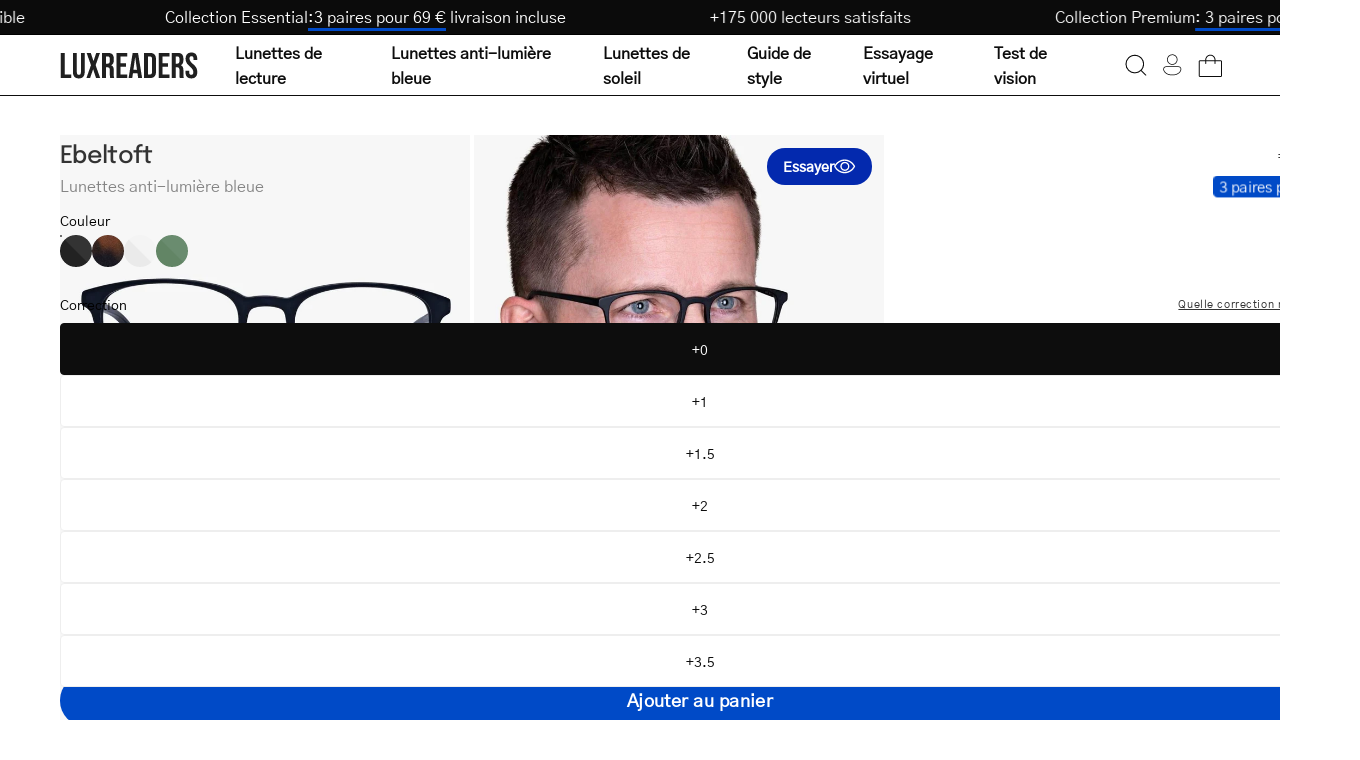

--- FILE ---
content_type: image/svg+xml
request_url: https://luxreaders.be/cdn/shop/files/Bpost_logo.svg?v=1764365043&width=128
body_size: 1167
content:
<svg viewBox="0 0 144.6 83.6" version="1.1" xmlns:xlink="http://www.w3.org/1999/xlink" xmlns="http://www.w3.org/2000/svg" id="Layer_1">
  
  <defs>
    <style>
      .st0 {
        fill: none;
      }

      .st1 {
        clip-path: url(#clippath-11);
      }

      .st2 {
        clip-path: url(#clippath-10);
      }

      .st3 {
        clip-path: url(#clippath-12);
      }

      .st4 {
        clip-path: url(#clippath-1);
      }

      .st5 {
        clip-path: url(#clippath-3);
      }

      .st6 {
        clip-path: url(#clippath-4);
      }

      .st7 {
        clip-path: url(#clippath-2);
      }

      .st8 {
        clip-path: url(#clippath-7);
      }

      .st9 {
        clip-path: url(#clippath-6);
      }

      .st10 {
        clip-path: url(#clippath-9);
      }

      .st11 {
        clip-path: url(#clippath-8);
      }

      .st12 {
        clip-path: url(#clippath-5);
      }

      .st13 {
        fill: #575756;
      }

      .st14 {
        clip-path: url(#clippath);
      }
    </style>
    <clipPath id="clippath">
      <path d="M80.3,9.6c-9.3,20.3-31,41-48.4,46.3-17.5,5.3-24.1-6.9-14.7-27.2l-9.3,2.8C3.6,40.9,1.4,49.2,1.4,56v.6c.1,15,10.6,22,28.9,16.4,26.7-8,59.8-39.7,73.9-70.6l-23.9,7.2Z" class="st0"></path>
    </clipPath>
    <clipPath id="clippath-1">
      <path d="M21.4,27.4c-4.8,10.4-1.4,16.6,7.5,13.9,8.9-2.7,20-13.3,24.7-23.6l-32.2,9.7Z" class="st0"></path>
    </clipPath>
    <clipPath id="clippath-2">
      <rect height="80.8" width="141.8" y="2.4" x="1.4" class="st0"></rect>
    </clipPath>
    <clipPath id="clippath-3">
      <rect height="80.8" width="141.8" y="2.4" x="1.4" class="st0"></rect>
    </clipPath>
    <clipPath id="clippath-4">
      <rect height="80.8" width="141.8" y="2.4" x="1.4" class="st0"></rect>
    </clipPath>
    <clipPath id="clippath-5">
      <rect height="80.8" width="141.8" y="2.4" x="1.4" class="st0"></rect>
    </clipPath>
    <clipPath id="clippath-6">
      <rect height="80.8" width="141.8" y="2.4" x="1.4" class="st0"></rect>
    </clipPath>
    <clipPath id="clippath-7">
      <rect height="80.8" width="141.8" y="2.4" x="1.4" class="st0"></rect>
    </clipPath>
    <clipPath id="clippath-8">
      <rect height="80.8" width="141.8" y="2.4" x="1.4" class="st0"></rect>
    </clipPath>
    <clipPath id="clippath-9">
      <rect height="80.8" width="141.8" y="2.4" x="1.4" class="st0"></rect>
    </clipPath>
    <clipPath id="clippath-10">
      <rect height="80.8" width="141.8" y="2.4" x="1.4" class="st0"></rect>
    </clipPath>
    <clipPath id="clippath-11">
      <rect height="80.8" width="141.8" y="2.4" x="1.4" class="st0"></rect>
    </clipPath>
    <clipPath id="clippath-12">
      <rect height="80.8" width="141.8" y="2.4" x="1.4" class="st0"></rect>
    </clipPath>
  </defs>
  <g class="st14">
    <polygon points="-34.4 27.5 70.4 -45.9 140 53.6 35.2 126.9 -34.4 27.5"></polygon>
  </g>
  <g class="st4">
    <polygon points="4.2 26.3 41.4 .3 65.9 35.3 28.8 61.4 4.2 26.3"></polygon>
  </g>
  <g>
    <g class="st7">
      <path d="M94.5,74.8c-.9,0-1.8-.2-2.4-.3v5.7h-4.1v-18.7c1.2-.5,3.5-1,6-1,5.3,0,8.1,2.7,8.1,7.2,0,4.2-2.6,7.1-7.6,7.1M94,63.2c-.8,0-1.5.1-1.9.3v8.4c.3.1,1.2.3,1.9.3,2.6,0,3.9-1.8,3.9-4.5.1-2.8-1.3-4.5-3.9-4.5M111.6,75c-4.7,0-7.4-3.1-7.4-7.3s2.6-7.2,7.4-7.2,7.4,3.1,7.4,7.2-2.7,7.3-7.4,7.3M111.6,63.2c-2.2,0-3.3,1.7-3.3,4.5s1.1,4.4,3.3,4.4,3.3-1.6,3.3-4.4c-.1-2.8-1.1-4.5-3.3-4.5M125.8,75c-2,0-4.1-.5-5.3-1l1.3-2.7c.8.4,2.6.9,3.8.9,1.5,0,2.5-.6,2.5-1.5,0-1-1.1-1.5-2.5-1.9-2.1-.6-4.7-1.5-4.7-4.2,0-2.4,2.2-4.1,6-4.1,2.1,0,3.8.4,5,1l-1.3,2.4c-.7-.4-2.2-.8-3.2-.8-1.4,0-2.3.6-2.3,1.4,0,1.1,1.1,1.5,2.5,1.9,2.1.7,4.8,1.4,4.8,4.2,0,2.7-2.3,4.4-6.6,4.4M140.7,74.9c-3.2,0-4.6-1.5-4.6-4.4v-7.1h-2.1v-2.6h2.1v-3.1l4.1-1v4.1h3.1v2.6h-3.1v6.8c0,1.1.8,1.5,1.9,1.5.4,0,.9-.1,1.2-.2v2.9c-.6.3-1.6.5-2.6.5M85.4,67.7c0,4.5-2.9,7.2-8.1,7.2-2.5,0-4.8-.5-6-1v-18.8h4.1v5.7c.5-.2,1.5-.3,2.3-.3,5,0,7.7,2.9,7.7,7.2M81.2,67.7c0-2.6-1.3-4.5-3.9-4.5-.7,0-1.6.1-1.9.3v8.4c.4.2,1.2.3,1.9.3,2.5-.1,3.9-1.7,3.9-4.5"></path>
    </g>
    <g class="st5">
      <path d="M75.5,90.8c0,.4,0,.6-.1.7,0,.1-.1.2-.2.2s-.1,0-.2-.1c-.1,0-.2-.1-.3-.1s-.3-.1-.5-.1-.4-.1-.6-.1c-.4,0-.7.1-1,.3-.3.2-.4.4-.4.7,0,.2.1.4.3.6.2.2.4.3.6.5.3.1.5.3.8.4s.6.3.8.5c.3.2.5.4.7.7.2.3.3.6.3,1,0,.3-.1.6-.2.9s-.3.5-.6.7-.5.3-.8.4-.6.1-.9.1c-.4,0-.7,0-1-.1s-.6-.2-.9-.3c0-.4,0-.6.1-.8,0-.1.1-.2.1-.2.1,0,.2,0,.3.1.1.1.3.1.4.2.2.1.3.1.5.2s.4.1.7.1c.4,0,.7-.1,1-.3.3-.2.4-.4.4-.7s-.1-.5-.3-.7-.4-.3-.6-.5c-.3-.2-.5-.3-.8-.5s-.6-.3-.8-.5c-.3-.2-.5-.4-.6-.7s-.3-.6-.3-.9.1-.6.2-.9.3-.5.5-.7.5-.3.8-.4.7-.1,1-.1.5,0,.8.1c.2.1.5.2.8.3" class="st13"></path>
    </g>
    <g class="st6">
      <path d="M84.5,96.6l.2.8c-.8.6-1.6.8-2.5.8-.6,0-1-.1-1.4-.3-.4-.2-.8-.5-1-.8-.3-.3-.5-.7-.6-1.2s-.2-1-.2-1.5.1-1,.2-1.4c.1-.5.4-.9.7-1.3.3-.4.6-.7,1-.9.4-.2.9-.3,1.4-.3.4,0,.8.1,1.1.2.3.1.6.3.8.6.2.3.4.6.5.9s.2.7.2,1.1v.5c-1,.2-1.8.2-2.5.2h-2.4v.3c0,.4.1.8.2,1.1.1.3.3.7.5.9.2.3.5.5.8.6.3.2.6.2,1,.2.6.2,1.3,0,2-.5h0ZM80,93.3h1.8c.6,0,1.2,0,1.8-.1,0-.2,0-.4-.1-.6s-.2-.4-.3-.6c-.1-.2-.3-.3-.5-.4s-.4-.2-.7-.2-.5.1-.7.2-.4.3-.6.4c-.2.2-.3.4-.4.6-.2.2-.2.4-.3.7" class="st13"></path>
    </g>
    <g class="st12">
      <path d="M86.6,90.7h1v1.2c.4-.4.8-.7,1.3-1s1-.4,1.5-.4c.4,0,.8.1,1.1.2.3.2.5.4.6.6.2.3.3.6.3.9.1.3.1.7.1,1v4.8h-1.1v-5.4c0-.3-.1-.4-.2-.6s-.2-.4-.4-.5c-.2-.1-.4-.2-.7-.2-.2,0-.5,0-.7.1s-.4.2-.6.3c-.2.1-.4.3-.6.4-.2.2-.4.3-.5.5v5.3h-1.1v-7.2h0Z" class="st13"></path>
    </g>
    <g class="st9">
      <path d="M104.5,96.4l.2.8c-.4.3-.7.6-1.1.7-.4.2-.8.3-1.2.3-.6,0-1-.1-1.5-.3-.4-.2-.8-.5-1.1-.8-.3-.3-.5-.7-.7-1.2-.2-.4-.2-.9-.2-1.4,0-.6.1-1.1.3-1.6.2-.5.5-.9.8-1.3s.8-.6,1.2-.9c.5-.2,1-.3,1.5-.3.3,0,.7,0,1,.1s.6.1.9.3c0,.4-.1.7-.1.9s-.1.2-.2.2-.2,0-.3-.1c-.1,0-.2-.1-.3-.1-.1-.1-.3-.1-.5-.1s-.4-.1-.7-.1c-.4,0-.7.1-1,.2-.3.2-.6.4-.8.6-.2.3-.4.6-.5.9s-.2.7-.2,1.1.1.8.2,1.2c.1.4.3.7.5.9.2.3.5.5.8.6.3.2.6.2,1,.2s.7-.1,1.1-.3c.3,0,.6-.3.9-.5h0Z" class="st13"></path>
    </g>
    <g class="st8">
      <path d="M106.4,86.2h1.1v5.6c.4-.4.8-.7,1.3-.9.5-.3.9-.4,1.5-.4.4,0,.8.1,1.1.2.3.2.5.4.6.6.2.3.3.5.3.9.1.3.1.7.1,1v4.9h-1.1v-5.4c0-.2-.1-.4-.2-.6s-.2-.4-.4-.5c-.2-.1-.4-.2-.7-.2-.2,0-.5,0-.7.1s-.4.2-.6.3c-.2.1-.4.3-.6.4-.2.2-.4.3-.5.5v5.3h-1.1v-11.8h-.1Z" class="st13"></path>
    </g>
    <g class="st11">
      <path d="M118.2,97c-.4.4-.8.7-1.2.9-.4.2-.8.4-1.3.4-.6,0-1.1-.2-1.4-.5s-.5-.8-.5-1.3c0-.4.1-.8.3-1.1.2-.3.5-.5.9-.7s.8-.4,1.4-.5c.5-.1,1.1-.3,1.8-.5v-.4c0-.3,0-.5-.1-.8s-.1-.4-.2-.6-.3-.3-.4-.4c-.2-.1-.4-.1-.7-.1s-.6,0-.8.1c-.3.1-.5.1-.7.2s-.4.1-.5.2-.2.1-.3.1-.1-.1-.1-.2v-.7c.5-.2,1-.4,1.4-.5.5-.1.9-.2,1.3-.2.8,0,1.4.2,1.7.7.3.4.5,1.1.5,2v4.9h-1l-.1-1ZM118.2,94.4c-.6.2-1,.3-1.4.4s-.7.2-1,.4c-.3.1-.5.3-.6.4-.1.2-.2.4-.2.6,0,.3.1.6.3.8s.4.3.7.3c.4,0,.7-.1,1.1-.4.4-.2.7-.5,1.1-.9v-1.6Z" class="st13"></path>
    </g>
    <g class="st10">
      <path d="M121.5,90.7h1v2c.4-.8.7-1.4,1.2-1.7.4-.3.8-.5,1.3-.5h.3v.9c0,.1-.1.1-.1.2h-.3c-.2,0-.4.1-.6.1-.2.1-.4.2-.5.3-.2.2-.4.4-.5.6-.2.3-.4.6-.6,1v4.3h-1.1v-7.2h-.1Z" class="st13"></path>
    </g>
    <g class="st2">
      <path d="M131.3,91.8c.1.2.2.4.2.6.1.2.1.5.1.7,0,.4-.1.8-.2,1.1-.1.3-.3.6-.6.9-.3.2-.6.4-.9.6-.4.1-.7.2-1.2.2-.3,0-.5,0-.8-.1-.3.2-.5.4-.7.6s-.3.4-.3.5,0,.2.1.3c.1.1.2.2.3.2.1.1.3.1.6.1.2,0,.6,0,.9.1.5,0,.9,0,1.3.1s.8.1,1.1.3c.3.1.6.3.7.6.2.2.3.6.3,1s-.1.8-.3,1.1c-.2.3-.5.6-.8.9-.3.2-.8.4-1.2.6-.5.1-1,.2-1.6.2-.4,0-.8,0-1.2-.1-.4-.1-.7-.2-.9-.4-.3-.2-.5-.4-.6-.6s-.2-.5-.2-.8.1-.7.3-1c.2-.3.6-.7,1.1-1.1-.3-.1-.5-.2-.6-.4-.2-.2-.3-.4-.3-.7s.1-.6.3-.8.5-.5,1-.8c-.4-.2-.7-.5-.9-.9-.2-.4-.3-.8-.3-1.4,0-.4.1-.7.2-1.1.1-.3.3-.6.6-.9.3-.2.5-.4.9-.6.3-.1.7-.2,1.1-.2.7,0,1.2.2,1.7.5.4,0,.7-.1,1.1-.1h1.3v.5c0,.2,0,.3-.1.3s-.2.1-.3.1h-1.2v-.1ZM127.8,98.3c-.4.3-.7.6-.9.9-.2.3-.3.5-.3.8,0,.4.2.8.6,1s.9.3,1.5.3c.8,0,1.5-.2,1.9-.5.5-.3.7-.7.7-1.2,0-.3-.1-.5-.2-.7-.1-.2-.4-.3-.7-.4s-.7-.2-1.1-.2c-.4,0-.9,0-1.5,0M128.9,95c.5,0,.9-.2,1.2-.5s.5-.8.5-1.3c0-.6-.2-1-.5-1.4s-.8-.5-1.3-.5-.9.2-1.2.5c-.3.3-.5.8-.5,1.3,0,.6.2,1,.5,1.4.3.4.8.5,1.3.5" class="st13"></path>
    </g>
    <g class="st1">
      <path d="M139.4,96.6l.2.8c-.8.6-1.6.8-2.5.8-.6,0-1-.1-1.4-.3-.4-.2-.8-.5-1-.8-.3-.3-.5-.7-.6-1.2s-.2-1-.2-1.5.1-1,.2-1.4c.1-.5.4-.9.7-1.3s.6-.7,1-.9c.4-.2.9-.3,1.4-.3.4,0,.8.1,1.1.2s.6.3.8.6c.2.3.4.6.5.9s.2.7.2,1.1v.5c-.8.1-1.6.1-2.4.1h-2.4v.3c0,.4.1.8.2,1.1.1.3.3.7.5.9.2.3.5.5.8.6.3.2.6.2,1,.2.6.3,1.2.1,1.9-.4h0ZM134.9,93.3h1.8c.6,0,1.2,0,1.8-.1,0-.2,0-.4-.1-.6s-.2-.4-.3-.6-.3-.3-.5-.4-.4-.2-.7-.2-.5.1-.7.2-.4.3-.6.4c-.2.2-.3.4-.4.6s-.2.4-.3.7" class="st13"></path>
    </g>
    <g class="st3">
      <path d="M77,87.5c0-.2.1-.4.2-.6.1-.1.3-.2.5-.2s.4.1.6.2c.1.2.2.4.2.6,0,.4-.1.9-.4,1.3-.3.5-.6.9-.9,1.3-.2-.1-.3-.2-.4-.2q-.1-.1-.1-.2t.1-.2c.1-.1.1-.2.2-.3.1-.1.2-.3.3-.5.1-.2.2-.4.2-.6-.1-.1-.3-.1-.4-.2-.1,0-.1-.2-.1-.4" class="st13"></path>
    </g>
  </g>
</svg>

--- FILE ---
content_type: text/javascript; charset=utf-8
request_url: https://luxreaders.be/fr/products/ebeltoft-black-blue-light-glasses.js
body_size: 1196
content:
{"id":7589036818489,"title":"Ebeltoft Black","handle":"ebeltoft-black-blue-light-glasses","description":"\u003cp\u003eThe Ebeltoft frame for a tailored look. This slim frame will make your glasses a perfect ally for any occasion. This slightly rounded model is designed with care to give your eyes room to shine!\u003c\/p\u003e\n\u003cp\u003eTo better protect your eyes, these glasses are equipped with anti-blue light lenses. Blue light emitted from screens such as computers, tablets, phones, and TVs can cause headaches, dry eyes, impaired vision, and poor sleep. Protect your eyes with your own quality blue light glasses that block up to 30% of blue light.\u003c\/p\u003e\n\u003cul\u003e\n\u003cli\u003eHigh quality and natural acetate\u003c\/li\u003e\n\u003cli\u003eHard-coated scratch-resistant lenses\u003c\/li\u003e\n\u003cli\u003eSingle-strength glasses\u003c\/li\u003e\n\u003cli\u003eAvailable in +0 to +3.5\u003c\/li\u003e\n\u003cli\u003eCE approved\u003c\/li\u003e\n\u003cli\u003eAllergy-friendly\u003c\/li\u003e\n\u003cli\u003eBlocks 30% of blue light\u003c\/li\u003e\n\u003cli\u003eEasy to clean glasses with anti-static and hydrophobic coating\u003c\/li\u003e\n\u003c\/ul\u003e","published_at":"2021-05-02T06:00:00+02:00","created_at":"2024-06-24T10:54:01+02:00","vendor":"Luxreaders","type":"Blue light glasses","tags":[],"price":3500,"price_min":3500,"price_max":3500,"available":true,"price_varies":false,"compare_at_price":null,"compare_at_price_min":0,"compare_at_price_max":0,"compare_at_price_varies":false,"variants":[{"id":43470023000121,"title":"+0","option1":"+0","option2":null,"option3":null,"sku":"Taylor Black +0 BL","requires_shipping":true,"taxable":true,"featured_image":null,"available":true,"name":"Ebeltoft Black - +0","public_title":"+0","options":["+0"],"price":3500,"weight":70,"compare_at_price":null,"inventory_management":"shopify","barcode":"5703957187996","quantity_rule":{"min":1,"max":null,"increment":1},"quantity_price_breaks":[],"requires_selling_plan":false,"selling_plan_allocations":[]},{"id":43470023065657,"title":"+1","option1":"+1","option2":null,"option3":null,"sku":"Taylor Black +1 BL","requires_shipping":true,"taxable":true,"featured_image":null,"available":true,"name":"Ebeltoft Black - +1","public_title":"+1","options":["+1"],"price":3500,"weight":70,"compare_at_price":null,"inventory_management":"shopify","barcode":"5703957188009","quantity_rule":{"min":1,"max":null,"increment":1},"quantity_price_breaks":[],"requires_selling_plan":false,"selling_plan_allocations":[]},{"id":43470023098425,"title":"+1.5","option1":"+1.5","option2":null,"option3":null,"sku":"Taylor Black +1.5 BL","requires_shipping":true,"taxable":true,"featured_image":null,"available":true,"name":"Ebeltoft Black - +1.5","public_title":"+1.5","options":["+1.5"],"price":3500,"weight":70,"compare_at_price":null,"inventory_management":"shopify","barcode":"5703957188016","quantity_rule":{"min":1,"max":null,"increment":1},"quantity_price_breaks":[],"requires_selling_plan":false,"selling_plan_allocations":[]},{"id":43470023131193,"title":"+2","option1":"+2","option2":null,"option3":null,"sku":"Taylor Black +2 BL","requires_shipping":true,"taxable":true,"featured_image":null,"available":true,"name":"Ebeltoft Black - +2","public_title":"+2","options":["+2"],"price":3500,"weight":70,"compare_at_price":null,"inventory_management":"shopify","barcode":"5703957188023","quantity_rule":{"min":1,"max":null,"increment":1},"quantity_price_breaks":[],"requires_selling_plan":false,"selling_plan_allocations":[]},{"id":43470023163961,"title":"+2.5","option1":"+2.5","option2":null,"option3":null,"sku":"Taylor Black +2.5 BL","requires_shipping":true,"taxable":true,"featured_image":null,"available":true,"name":"Ebeltoft Black - +2.5","public_title":"+2.5","options":["+2.5"],"price":3500,"weight":70,"compare_at_price":null,"inventory_management":"shopify","barcode":"5703957188030","quantity_rule":{"min":1,"max":null,"increment":1},"quantity_price_breaks":[],"requires_selling_plan":false,"selling_plan_allocations":[]},{"id":43470023196729,"title":"+3","option1":"+3","option2":null,"option3":null,"sku":"Taylor Black +3 BL","requires_shipping":true,"taxable":true,"featured_image":null,"available":true,"name":"Ebeltoft Black - +3","public_title":"+3","options":["+3"],"price":3500,"weight":70,"compare_at_price":null,"inventory_management":"shopify","barcode":"5703957188047","quantity_rule":{"min":1,"max":null,"increment":1},"quantity_price_breaks":[],"requires_selling_plan":false,"selling_plan_allocations":[]},{"id":43470023229497,"title":"+3.5","option1":"+3.5","option2":null,"option3":null,"sku":"Taylor Black +3.5 BL","requires_shipping":true,"taxable":true,"featured_image":null,"available":true,"name":"Ebeltoft Black - +3.5","public_title":"+3.5","options":["+3.5"],"price":3500,"weight":70,"compare_at_price":null,"inventory_management":"shopify","barcode":"5703957188054","quantity_rule":{"min":1,"max":null,"increment":1},"quantity_price_breaks":[],"requires_selling_plan":false,"selling_plan_allocations":[]}],"images":["\/\/cdn.shopify.com\/s\/files\/1\/0663\/9891\/2569\/files\/dsc00220_e2b87dbb-909b-4c35-9283-eea005f6bb10.jpg?v=1720537692","\/\/cdn.shopify.com\/s\/files\/1\/0663\/9891\/2569\/files\/dsc03152_c4d08522-3d81-437e-9159-874e7c53b7ae.jpg?v=1720537692","\/\/cdn.shopify.com\/s\/files\/1\/0663\/9891\/2569\/files\/Taylor_Black_Women_Readers_Pic_1d5b5657-804a-4bd3-bf50-3c55375ba47f.jpg?v=1720537693","\/\/cdn.shopify.com\/s\/files\/1\/0663\/9891\/2569\/files\/dsc00454_4f01100f-a30c-4f1e-a12d-53216aa5e3a8.jpg?v=1720537692","\/\/cdn.shopify.com\/s\/files\/1\/0663\/9891\/2569\/files\/DSC00621.jpg?v=1734896936","\/\/cdn.shopify.com\/s\/files\/1\/0663\/9891\/2569\/files\/6_617f67d3-a2da-4a89-8de0-b71b67fb616b.jpg?v=1734896934"],"featured_image":"\/\/cdn.shopify.com\/s\/files\/1\/0663\/9891\/2569\/files\/dsc00220_e2b87dbb-909b-4c35-9283-eea005f6bb10.jpg?v=1720537692","options":[{"name":"Correction","position":1,"values":["+0","+1","+1.5","+2","+2.5","+3","+3.5"]}],"url":"\/fr\/products\/ebeltoft-black-blue-light-glasses","media":[{"alt":"Luxreaders stylish Ebeltoft Black Blue light glasses. Made from Acetate in a Square shape.","id":26386978570297,"position":1,"preview_image":{"aspect_ratio":1.0,"height":1200,"width":1200,"src":"https:\/\/cdn.shopify.com\/s\/files\/1\/0663\/9891\/2569\/files\/dsc00220_e2b87dbb-909b-4c35-9283-eea005f6bb10.jpg?v=1720537692"},"aspect_ratio":1.0,"height":1200,"media_type":"image","src":"https:\/\/cdn.shopify.com\/s\/files\/1\/0663\/9891\/2569\/files\/dsc00220_e2b87dbb-909b-4c35-9283-eea005f6bb10.jpg?v=1720537692","width":1200},{"alt":"Luxreaders stylish Ebeltoft Black Blue light glasses. Made from Acetate in a Square shape.","id":26386978603065,"position":2,"preview_image":{"aspect_ratio":1.0,"height":1200,"width":1200,"src":"https:\/\/cdn.shopify.com\/s\/files\/1\/0663\/9891\/2569\/files\/dsc03152_c4d08522-3d81-437e-9159-874e7c53b7ae.jpg?v=1720537692"},"aspect_ratio":1.0,"height":1200,"media_type":"image","src":"https:\/\/cdn.shopify.com\/s\/files\/1\/0663\/9891\/2569\/files\/dsc03152_c4d08522-3d81-437e-9159-874e7c53b7ae.jpg?v=1720537692","width":1200},{"alt":"Luxreaders stylish Ebeltoft Black Blue light glasses. Made from Acetate in a Square shape.","id":26386978635833,"position":3,"preview_image":{"aspect_ratio":1.0,"height":1200,"width":1200,"src":"https:\/\/cdn.shopify.com\/s\/files\/1\/0663\/9891\/2569\/files\/Taylor_Black_Women_Readers_Pic_1d5b5657-804a-4bd3-bf50-3c55375ba47f.jpg?v=1720537693"},"aspect_ratio":1.0,"height":1200,"media_type":"image","src":"https:\/\/cdn.shopify.com\/s\/files\/1\/0663\/9891\/2569\/files\/Taylor_Black_Women_Readers_Pic_1d5b5657-804a-4bd3-bf50-3c55375ba47f.jpg?v=1720537693","width":1200},{"alt":"Luxreaders stylish Ebeltoft Black Blue light glasses. Made from Acetate in a Square shape.","id":26386978668601,"position":4,"preview_image":{"aspect_ratio":1.0,"height":1200,"width":1200,"src":"https:\/\/cdn.shopify.com\/s\/files\/1\/0663\/9891\/2569\/files\/dsc00454_4f01100f-a30c-4f1e-a12d-53216aa5e3a8.jpg?v=1720537692"},"aspect_ratio":1.0,"height":1200,"media_type":"image","src":"https:\/\/cdn.shopify.com\/s\/files\/1\/0663\/9891\/2569\/files\/dsc00454_4f01100f-a30c-4f1e-a12d-53216aa5e3a8.jpg?v=1720537692","width":1200},{"alt":null,"id":63711553585535,"position":5,"preview_image":{"aspect_ratio":1.0,"height":2373,"width":2373,"src":"https:\/\/cdn.shopify.com\/s\/files\/1\/0663\/9891\/2569\/files\/DSC00621.jpg?v=1734896936"},"aspect_ratio":1.0,"height":2373,"media_type":"image","src":"https:\/\/cdn.shopify.com\/s\/files\/1\/0663\/9891\/2569\/files\/DSC00621.jpg?v=1734896936","width":2373},{"alt":"Luxreaders stylish Ebeltoft Black Blue light glasses. Made from Acetate in a Square shape.","id":26386978701369,"position":6,"preview_image":{"aspect_ratio":1.0,"height":1200,"width":1200,"src":"https:\/\/cdn.shopify.com\/s\/files\/1\/0663\/9891\/2569\/files\/6_617f67d3-a2da-4a89-8de0-b71b67fb616b.jpg?v=1734896934"},"aspect_ratio":1.0,"height":1200,"media_type":"image","src":"https:\/\/cdn.shopify.com\/s\/files\/1\/0663\/9891\/2569\/files\/6_617f67d3-a2da-4a89-8de0-b71b67fb616b.jpg?v=1734896934","width":1200}],"requires_selling_plan":false,"selling_plan_groups":[]}

--- FILE ---
content_type: text/json
request_url: https://conf.config-security.com/model
body_size: 84
content:
{"title":"recommendation AI model (keras)","structure":"release_id=0x34:27:4e:27:3d:46:67:33:54:55:24:7d:44:55:22:27:4d:6d:5e:39:2b:23:7c:5a:2b:46:63:28:3b;keras;4jpkggkzvg2nav92jlb22ylrxak0vjx2i6yk7xtotkfah7owyi1n9jywhw4cf105f297nroq","weights":"../weights/34274e27.h5","biases":"../biases/34274e27.h5"}